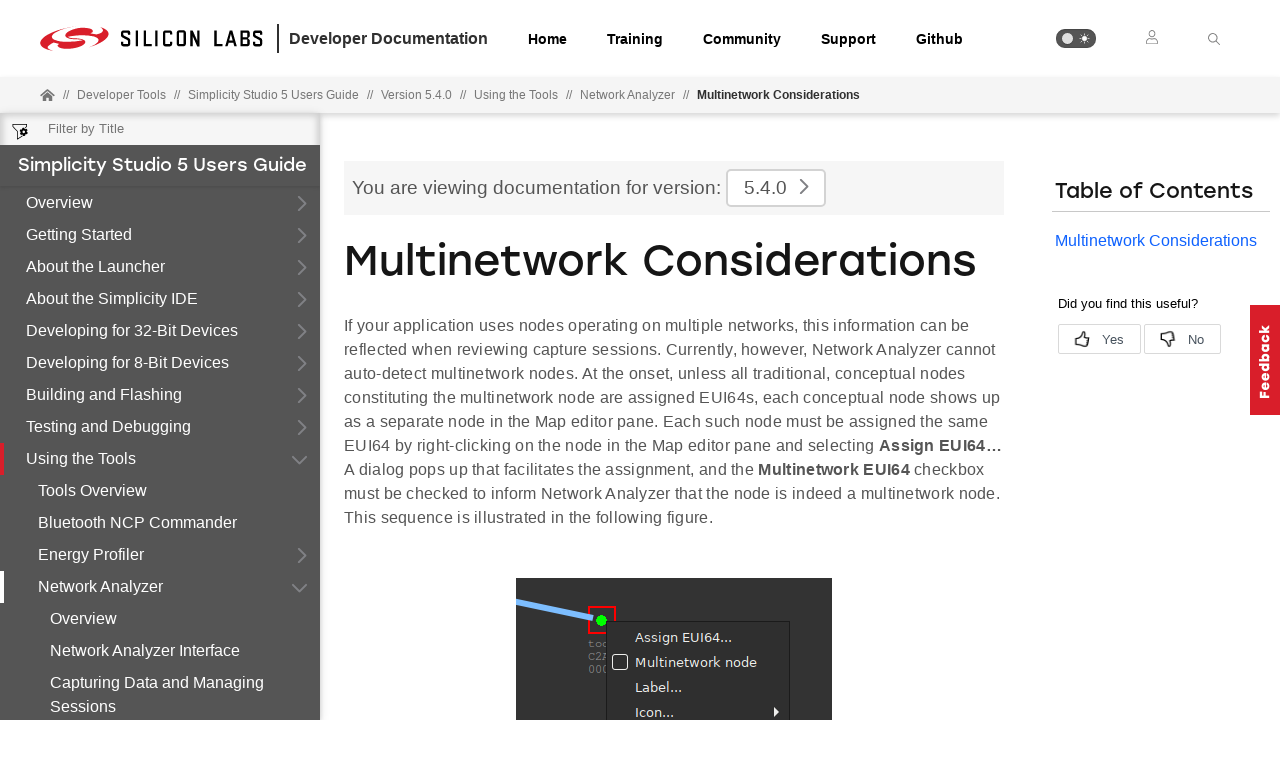

--- FILE ---
content_type: text/html; charset=utf-8
request_url: https://docs.silabs.com/simplicity-studio-5-users-guide/5.4.0/ss-5-users-guide-tools-network-analyzer/multinetwork-considerations
body_size: 7117
content:
<!DOCTYPE html>
<html lang="en" data-theme="light">
  <head>
    <meta charset="utf-8"/>
    <meta name="viewport" content="width=device-width, initial-scale=1.0">
    <meta name="description" content="Network Analyzer - Multinetwork Considerations in Simplicity Studio 5 Users Guide (v5.4.0) | Silicon Labs Docs">
    <meta name="content-type" content="Software API Documentation"/><meta name="create-date" content="07/19/2022"/><meta name="product-line" content="Simplicity Studio"/><meta name="product-family" content="EFR32FG12 Series 1 Sub-GHz and 2.4 GHz SoCs, EFR32FG13 Series 1 Sub-GHz and 2.4 GHz SoCs, EFR32FG14 Series 1 Sub-GHz and 2.4 GHz SoCs, EFR32FG1 Series 1 Sub-GHz and 2.4 GHz SoCs, EFR32MG12 Series 1 SoCs, EFR32MG13 Series 1 SoCs, EFR32MG14 Series 1 SoCs, EFR32MG1 Series 1 SoCs, EFR32MG21 Series 1 SoCs, EFR32MG21 Series 2 SoCs, EFR32MG1 Series 1 Modules, EFR32MG12 Series 1 Modules, EFR32MG13 Series 1 Modules, EFR32BG12 Series 1 SoCs, EFR32BG13 Series 1 SoCs, EFR32BG14 Series 1 SoCs, EFR32BG1 Series 1 SoCs, EFR32BG21 Series 2 SoCs, EFR32BG1 Series 1 Modules, EFR32BG13 Series 1 Modules "/><meta name="product-hierarchy" content="Wireless,Wireless|Proprietary, Wireless|ZigBee and Thread, Wireless|Bluetooth Low Energy,Wireless|Proprietary|EFR32FG12 Series 1 Sub-GHz and 2.4 GHz SoCs, Wireless|Proprietary| EFR32FG13 Series 1 Sub-GHz and 2.4 GHz SoCs,Wireless|Proprietary|EFR32FG14 Series 1 Sub-GHz and 2.4 GHz SoCs, Wireless|Proprietary|EFR32FG1 Series 1 Sub-GHz and 2.4 GHz SoCs, Wireless| ZigBee and Thread|EFR32MG12 Series 1 SoCs,Wireless| ZigBee and Thread|EFR32MG13 Series 1 SoCs,Wireless| ZigBee and Thread| EFR32MG14 Series 1 SoCs,Wireless| ZigBee and Thread| EFR32MG1 Series 1 SoCs,Wireless|ZigBee and Thread| EFR32MG21 Series 1 SoCs ,Wireless| ZigBee and Thread| EFR32MG21 Series 2 SoCs,Wireless| ZigBee and Thread|EFR32MG1 Series 1 Modules,Wireless| ZigBee and Thread| EFR32MG12 Series 1 Modules,Wireless| ZigBee and Thread| EFR32MG13 Series 1 Modules,Wireless| Bluetooth Low Energy|EFR32BG12 Series 1 SoCs,Wireless| Bluetooth Low Energy| EFR32BG13 Series 1 SoCs, Wireless| Bluetooth Low Energy| EFR32BG1 Series 1 SoCs,Wireless| Bluetooth Low Energy| EFR32BG21 Series 2 SoCs,Wireless| Bluetooth Low Energy|EFR32BG1 Series 1 Modules,Wireless| Bluetooth Low Energy| EFR32BG13 Series 1 Modules"/><meta name="docs-hierarchy" content="Documents,Documents|Simplicity Studio v5,Documents|Simplicity Studio v5|v5.4.0"/>
    <title>Multinetwork Considerations | Network Analyzer | Simplicity Studio 5 Users Guide | v5.4.0 | Silicon Labs</title>
    <link rel="stylesheet" href="/assets/css/lpoxc96nfik.min.css">
    <link rel="canonical" href="https://docs.silabs.com/simplicity-studio-5-users-guide/5.11.2/ss-5-users-guide-tools-network-analyzer/multinetwork-considerations" />
    <script>__SUDS_DATA__=`{"menu":{"type":"docSpaceMenu","children":[{"type":"menuGroup","isLeafRoot":true,"title":"Overview","children":[{"type":"menuLink","text":"Overview","url":"index","docLeafId":"ss-5-users-guide-overview","docLeafVersion":"0.6"},{"type":"menuLink","text":"New Features","url":"new-features","docLeafId":"ss-5-users-guide-overview","docLeafVersion":"0.6"},{"type":"menuLink","text":"Known Issues","url":"known-issues","docLeafId":"ss-5-users-guide-overview","docLeafVersion":"0.6"},{"type":"menuLink","text":"For Users of Previous Versions","url":"for-simplicity-studio-4-users","docLeafId":"ss-5-users-guide-overview","docLeafVersion":"0.6"}],"url":"./","docLeafId":"ss-5-users-guide-overview","docLeafVersion":"0.6"},{"type":"menuGroup","isLeafRoot":true,"title":"Getting Started","children":[{"type":"menuLink","text":"Overview","url":"index","docLeafId":"ss-5-users-guide-getting-started","docLeafVersion":"0.7"},{"type":"menuLink","text":"Prerequisites","url":"prerequisites","docLeafId":"ss-5-users-guide-getting-started","docLeafVersion":"0.7"},{"type":"menuLink","text":"Install SSv5 and Software","url":"install-ss-5-and-software","docLeafId":"ss-5-users-guide-getting-started","docLeafVersion":"0.7"},{"type":"menuLink","text":"Explore SSv5","url":"explore-ss-5","docLeafId":"ss-5-users-guide-getting-started","docLeafVersion":"0.7"},{"type":"menuLink","text":"Start a Project","url":"start-a-project","docLeafId":"ss-5-users-guide-getting-started","docLeafVersion":"0.7"},{"type":"menuLink","text":"Install SDK Extensions","url":"install-sdk-extensions","docLeafId":"ss-5-users-guide-getting-started","docLeafVersion":"0.7"},{"type":"menuLink","text":"Project Migration","url":"migrate-from-ss-4","docLeafId":"ss-5-users-guide-getting-started","docLeafVersion":"0.7"}],"url":"./","docLeafId":"ss-5-users-guide-getting-started","docLeafVersion":"0.7"},{"type":"menuGroup","isLeafRoot":true,"title":"About the Launcher","children":[{"type":"menuLink","text":"Overview","url":"index","docLeafId":"ss-5-users-guide-about-the-launcher","docLeafVersion":"0.6"},{"type":"menuLink","text":"Welcome and Device Tabs","url":"welcome-and-device-tabs","docLeafId":"ss-5-users-guide-about-the-launcher","docLeafVersion":"0.6"},{"type":"menuLink","text":"Debug Adapters","url":"debug-adapters","docLeafId":"ss-5-users-guide-about-the-launcher","docLeafVersion":"0.6"},{"type":"menuLink","text":"My Products","url":"my-products","docLeafId":"ss-5-users-guide-about-the-launcher","docLeafVersion":"0.6"},{"type":"menuLink","text":"Menu","url":"menu","docLeafId":"ss-5-users-guide-about-the-launcher","docLeafVersion":"0.6"},{"type":"menuLink","text":"Toolbar","url":"toolbar","docLeafId":"ss-5-users-guide-about-the-launcher","docLeafVersion":"0.6"}],"url":"./","docLeafId":"ss-5-users-guide-about-the-launcher","docLeafVersion":"0.6"},{"type":"menuGroup","isLeafRoot":true,"title":"About the Simplicity IDE","children":[{"type":"menuLink","text":"Overview","url":"index","docLeafId":"ss-5-users-guide-about-the-simplicity-ide","docLeafVersion":"0.4"},{"type":"menuLink","text":"User Interface Review","url":"user-interface-review","docLeafId":"ss-5-users-guide-about-the-simplicity-ide","docLeafVersion":"0.4"},{"type":"menuLink","text":"Import and Export","url":"import-and-export","docLeafId":"ss-5-users-guide-about-the-simplicity-ide","docLeafVersion":"0.4"},{"type":"menuLink","text":"Code Editing","url":"code-editing","docLeafId":"ss-5-users-guide-about-the-simplicity-ide","docLeafVersion":"0.4"}],"url":"./","docLeafId":"ss-5-users-guide-about-the-simplicity-ide","docLeafVersion":"0.4"},{"isLeafRoot":true,"docLeafId":"ss-5-users-guide-32bit-devices-overview","type":"menuGroup","title":"Developing for 32-Bit Devices","children":[{"type":"menuLink","text":"Overview","url":"./","docLeafId":"ss-5-users-guide-32bit-devices-overview","docLeafVersion":"0.4"},{"type":"menuGroup","isLeafRoot":true,"title":"Developing with Project Configurator","children":[{"type":"menuLink","text":"Overview","url":"index","docLeafId":"ss-5-users-guide-developing-with-project-configurator","docLeafVersion":"0.5"},{"type":"menuLink","text":"Project Configurator","url":"project-configurator","docLeafId":"ss-5-users-guide-developing-with-project-configurator","docLeafVersion":"0.5"},{"type":"menuLink","text":"Component Editor","url":"component-editor","docLeafId":"ss-5-users-guide-developing-with-project-configurator","docLeafVersion":"0.5"},{"type":"menuLink","text":"Pin Tool","url":"pin-tool","docLeafId":"ss-5-users-guide-developing-with-project-configurator","docLeafVersion":"0.5"},{"type":"menuLink","text":"Bluetooth GATT Configurator","url":"bluetooth-gatt-configurator","docLeafId":"ss-5-users-guide-developing-with-project-configurator","docLeafVersion":"0.5"},{"type":"menuLink","text":"Bluetooth Mesh Configurator","url":"bluetooth-mesh-configurator","docLeafId":"ss-5-users-guide-developing-with-project-configurator","docLeafVersion":"0.5"},{"type":"menuLink","text":"Proprietary Radio Configurator","url":"proprietary-radio-configurator","docLeafId":"ss-5-users-guide-developing-with-project-configurator","docLeafVersion":"0.5"},{"type":"menuLink","text":"Wi-SUN Configurator","url":"wi-sun-configurator","docLeafId":"ss-5-users-guide-developing-with-project-configurator","docLeafVersion":"0.5"},{"type":"menuLink","text":"Zigbee Cluster Configurator","url":"zigbee-cluster-configurator","docLeafId":"ss-5-users-guide-developing-with-project-configurator","docLeafVersion":"0.5"},{"type":"menuLink","text":"Solutions","url":"project-solutions","docLeafId":"ss-5-users-guide-developing-with-project-configurator","docLeafVersion":"0.5"}],"url":"./","docLeafId":"ss-5-users-guide-developing-with-project-configurator","docLeafVersion":"0.5"},{"type":"menuGroup","isLeafRoot":true,"title":"Developing with AppBuilder","children":[{"type":"menuLink","text":"Overview","url":"index","docLeafId":"ss-5-users-guide-developing-with-appbuilder","docLeafVersion":"0.4"},{"type":"menuLink","text":"Configuring a Project","url":"configuring-a-project","docLeafId":"ss-5-users-guide-developing-with-appbuilder","docLeafVersion":"0.4"},{"type":"menuLink","text":"Configuring Peripherals","url":"configuring-peripherals","docLeafId":"ss-5-users-guide-developing-with-appbuilder","docLeafVersion":"0.4"}],"url":"./","docLeafId":"ss-5-users-guide-developing-with-appbuilder","docLeafVersion":"0.4"}]},{"type":"menuGroup","isLeafRoot":true,"title":"Developing for 8-Bit Devices","children":[{"type":"menuLink","text":"Overview","url":"index","docLeafId":"ss-5-users-guide-developing-for-8bit-devices","docLeafVersion":"0.4"},{"type":"menuLink","text":"About Projects","url":"about-projects","docLeafId":"ss-5-users-guide-developing-for-8bit-devices","docLeafVersion":"0.4"},{"type":"menuLink","text":"Using Hardware Configurator","url":"using-hardware-configurator","docLeafId":"ss-5-users-guide-developing-for-8bit-devices","docLeafVersion":"0.4"}],"url":"./","docLeafId":"ss-5-users-guide-developing-for-8bit-devices","docLeafVersion":"0.4"},{"type":"menuGroup","isLeafRoot":true,"title":"Building and Flashing","children":[{"type":"menuLink","text":"Overview","url":"index","docLeafId":"ss-5-users-guide-building-and-flashing","docLeafVersion":"0.4"},{"type":"menuLink","text":"Building","url":"building","docLeafId":"ss-5-users-guide-building-and-flashing","docLeafVersion":"0.4"},{"type":"menuLink","text":"Flashing","url":"flashing","docLeafId":"ss-5-users-guide-building-and-flashing","docLeafVersion":"0.4"}],"url":"./","docLeafId":"ss-5-users-guide-building-and-flashing","docLeafVersion":"0.4"},{"type":"menuGroup","isLeafRoot":true,"title":"Testing and Debugging","children":[{"type":"menuLink","text":"Overview","url":"index","docLeafId":"ss-5-users-guide-testing-and-debugging","docLeafVersion":"0.5"},{"type":"menuLink","text":"Overview and Resources","url":"overview-and-resources","docLeafId":"ss-5-users-guide-testing-and-debugging","docLeafVersion":"0.5"},{"type":"menuLink","text":"Using the Debugger","url":"using-the-debugger","docLeafId":"ss-5-users-guide-testing-and-debugging","docLeafVersion":"0.5"}],"url":"./","docLeafId":"ss-5-users-guide-testing-and-debugging","docLeafVersion":"0.5"},{"isLeafRoot":true,"docLeafId":"ss-5-users-guide-tools-overview","type":"menuGroup","title":"Using the Tools","children":[{"type":"menuLink","text":"Tools Overview","url":"./","docLeafId":"ss-5-users-guide-tools-overview","docLeafVersion":"0.5"},{"type":"menuLink","text":"Bluetooth NCP Commander","url":"./","docLeafId":"ss-5-users-guide-tools-bluetooth-ncp-commander","docLeafVersion":"0.6"},{"type":"menuGroup","isLeafRoot":true,"title":"Energy Profiler","children":[{"type":"menuLink","text":"Overview","url":"index","docLeafId":"ss-5-users-guide-tools-energy-profiler","docLeafVersion":"0.4"},{"type":"menuLink","text":"Starting an Energy Analysis Session","url":"starting-a-session","docLeafId":"ss-5-users-guide-tools-energy-profiler","docLeafVersion":"0.4"},{"type":"menuLink","text":"User Interface","url":"energy-profiler-user-interface","docLeafId":"ss-5-users-guide-tools-energy-profiler","docLeafVersion":"0.4"},{"type":"menuLink","text":"Energy Statistics","url":"energy-statistics","docLeafId":"ss-5-users-guide-tools-energy-profiler","docLeafVersion":"0.4"},{"type":"menuLink","text":"Play and Record Data Control","url":"play-and-record","docLeafId":"ss-5-users-guide-tools-energy-profiler","docLeafVersion":"0.4"},{"type":"menuLink","text":"Freeze and Record Triggers","url":"freeze-and-record","docLeafId":"ss-5-users-guide-tools-energy-profiler","docLeafVersion":"0.4"},{"type":"menuLink","text":"Search Capability","url":"search-capability","docLeafId":"ss-5-users-guide-tools-energy-profiler","docLeafVersion":"0.4"},{"type":"menuLink","text":"Profiling with Code Correlation","url":"profiling-with-code-correlation","docLeafId":"ss-5-users-guide-tools-energy-profiler","docLeafVersion":"0.4"},{"type":"menuLink","text":"Energy Profiler and Network Analyzer","url":"energy-profiler-and-network-analyzer","docLeafId":"ss-5-users-guide-tools-energy-profiler","docLeafVersion":"0.4"}],"url":"./","docLeafId":"ss-5-users-guide-tools-energy-profiler","docLeafVersion":"0.4"},{"type":"menuGroup","isLeafRoot":true,"title":"Network Analyzer","children":[{"type":"menuLink","text":"Overview","url":"index","docLeafId":"ss-5-users-guide-tools-network-analyzer","docLeafVersion":"0.4"},{"type":"menuLink","text":"Network Analyzer Interface","url":"network-analyzer-interface","docLeafId":"ss-5-users-guide-tools-network-analyzer","docLeafVersion":"0.4"},{"type":"menuLink","text":"Capturing Data and Managing Sessions","url":"capturing-and-saving-data","docLeafId":"ss-5-users-guide-tools-network-analyzer","docLeafVersion":"0.4"},{"type":"menuLink","text":"Viewing Data in Editors","url":"viewing-data-in-editors","docLeafId":"ss-5-users-guide-tools-network-analyzer","docLeafVersion":"0.4"},{"type":"menuLink","text":"Filtering Captured Data","url":"viewing-packet-data","docLeafId":"ss-5-users-guide-tools-network-analyzer","docLeafVersion":"0.4"},{"type":"menuLink","text":"Multinetwork Considerations","url":"multinetwork-considerations","docLeafId":"ss-5-users-guide-tools-network-analyzer","docLeafVersion":"0.4"},{"type":"menuLink","text":"Custom Decoders","url":"custom-decoders","docLeafId":"ss-5-users-guide-tools-network-analyzer","docLeafVersion":"0.4"},{"type":"menuLink","text":"Network Analyzer Preferences","url":"network-analyzer-preferences","docLeafId":"ss-5-users-guide-tools-network-analyzer","docLeafVersion":"0.4"}],"url":"./","docLeafId":"ss-5-users-guide-tools-network-analyzer","docLeafVersion":"0.4"},{"type":"menuLink","text":"Bluetooth Direction Finding Tools","url":"./","docLeafId":"ss-5-users-guide-direction-finding-tools","docLeafVersion":"0.1"}]},{"isLeafRoot":true,"docLeafId":"ss-5-users-guide-tips-and-tricks","type":"menuGroup","title":"Additional Information","children":[{"type":"menuLink","text":"Tips and Tricks","url":"./","docLeafId":"ss-5-users-guide-tips-and-tricks","docLeafVersion":"0.7"},{"type":"menuLink","text":"Revision History","url":"./","docLeafId":"ss-5-users-guide-revision-history","docLeafVersion":"0.7"}]}]},"docSpace":{"curators":["anyone@silabs.com"],"docLeafIndex":{"ss-5-users-guide-32bit-devices-overview":"0.4","ss-5-users-guide-about-the-launcher":"0.6","ss-5-users-guide-about-the-simplicity-ide":"0.4","ss-5-users-guide-building-and-flashing":"0.4","ss-5-users-guide-developing-for-8bit-devices":"0.4","ss-5-users-guide-developing-with-appbuilder":"0.4","ss-5-users-guide-developing-with-project-configurator":"0.5","ss-5-users-guide-direction-finding-tools":"0.1","ss-5-users-guide-getting-started":"0.7","ss-5-users-guide-overview":"0.6","ss-5-users-guide-revision-history":"0.7","ss-5-users-guide-testing-and-debugging":"0.5","ss-5-users-guide-tips-and-tricks":"0.7","ss-5-users-guide-tools-bluetooth-ncp-commander":"0.6","ss-5-users-guide-tools-energy-profiler":"0.4","ss-5-users-guide-tools-network-analyzer":"0.4","ss-5-users-guide-tools-overview":"0.5"},"id":"simplicity-studio-5-users-guide","rootDocLeaf":{"id":"ss-5-users-guide-overview","version":"0.6"},"title":"Simplicity Studio 5 Users Guide","version":"5.4.0","semver":"5.4.0","path":"/simplicity-studio-5-users-guide/5.4.0/ss-5-users-guide-overview/"},"docLeaf":{"id":"ss-5-users-guide-tools-network-analyzer","title":"Network Analyzer","version":"0.4","publication":{"publishDate":"2022-11-03 19:24:29","releaseToken":"aa2d3b6d-0363-459e-82ca-12f42ff2fbb2"},"semver":"0.4","path":"/d/ss-5-users-guide-tools-network-analyzer/0.4/"},"tagSet":{"type":"tagSet","tags":{"content-type":"Software API Documentation","create-date":"07/19/2022","product-line":"Simplicity Studio","product-family":"EFR32FG12 Series 1 Sub-GHz and 2.4 GHz SoCs, EFR32FG13 Series 1 Sub-GHz and 2.4 GHz SoCs, EFR32FG14 Series 1 Sub-GHz and 2.4 GHz SoCs, EFR32FG1 Series 1 Sub-GHz and 2.4 GHz SoCs, EFR32MG12 Series 1 SoCs, EFR32MG13 Series 1 SoCs, EFR32MG14 Series 1 SoCs, EFR32MG1 Series 1 SoCs, EFR32MG21 Series 1 SoCs, EFR32MG21 Series 2 SoCs, EFR32MG1 Series 1 Modules, EFR32MG12 Series 1 Modules, EFR32MG13 Series 1 Modules, EFR32BG12 Series 1 SoCs, EFR32BG13 Series 1 SoCs, EFR32BG14 Series 1 SoCs, EFR32BG1 Series 1 SoCs, EFR32BG21 Series 2 SoCs, EFR32BG1 Series 1 Modules, EFR32BG13 Series 1 Modules ","product-hierarchy":"Wireless,Wireless|Proprietary, Wireless|ZigBee and Thread, Wireless|Bluetooth Low Energy,Wireless|Proprietary|EFR32FG12 Series 1 Sub-GHz and 2.4 GHz SoCs, Wireless|Proprietary| EFR32FG13 Series 1 Sub-GHz and 2.4 GHz SoCs,Wireless|Proprietary|EFR32FG14 Series 1 Sub-GHz and 2.4 GHz SoCs, Wireless|Proprietary|EFR32FG1 Series 1 Sub-GHz and 2.4 GHz SoCs, Wireless| ZigBee and Thread|EFR32MG12 Series 1 SoCs,Wireless| ZigBee and Thread|EFR32MG13 Series 1 SoCs,Wireless| ZigBee and Thread| EFR32MG14 Series 1 SoCs,Wireless| ZigBee and Thread| EFR32MG1 Series 1 SoCs,Wireless|ZigBee and Thread| EFR32MG21 Series 1 SoCs ,Wireless| ZigBee and Thread| EFR32MG21 Series 2 SoCs,Wireless| ZigBee and Thread|EFR32MG1 Series 1 Modules,Wireless| ZigBee and Thread| EFR32MG12 Series 1 Modules,Wireless| ZigBee and Thread| EFR32MG13 Series 1 Modules,Wireless| Bluetooth Low Energy|EFR32BG12 Series 1 SoCs,Wireless| Bluetooth Low Energy| EFR32BG13 Series 1 SoCs, Wireless| Bluetooth Low Energy| EFR32BG1 Series 1 SoCs,Wireless| Bluetooth Low Energy| EFR32BG21 Series 2 SoCs,Wireless| Bluetooth Low Energy|EFR32BG1 Series 1 Modules,Wireless| Bluetooth Low Energy| EFR32BG13 Series 1 Modules","docs-hierarchy":"Documents,Documents|Simplicity Studio v5,Documents|Simplicity Studio v5|v5.4.0"}},"relPath":"../../..","spacePdfExists":false,"versionsHistory":{"latest":"5.11.2","versions":["5.11.2","5.11.1","5.11.0","5.10.3","5.10.2","5.10.1","5.10.0","5.9.1","5.8.2","5.8.1","5.8.0","5.7.2","5.7.1","5.7.0","5.6.3","5.6.0","5.5.0","5.4.2","5.4.0","5.4.0","5.3.2","5.3.1","5.3.0","5.2.1","5.2.0","5.2.0","1.1.0","1.0"],"majorVersions":["v5","v1"]},"leafPdfExists":false}`</script>
    <script>__HYDRATE__=`true` === 'true'</script>
    <script>_SUDS_INFO_=`{"publishDate":"2022-11-03 19:24:29","releaseToken":"aa2d3b6d-0363-459e-82ca-12f42ff2fbb2","version":"1.56.2","shortHash":"eed5077"}`</script>
    <script>
      const html = document.querySelector('html')

      function getCurrentTheme() {
        // Check if the user has a theme preference stored in local storage
        const localStorageTheme = localStorage.getItem('theme');
        if (localStorageTheme) {
          return localStorageTheme;
        }

        const systemDark = window.matchMedia('(prefers-color-scheme: dark)');
        return systemDark.matches ? 'dark' : 'light';
      }

      html?.setAttribute('data-theme', getCurrentTheme())
    </script>
    
  <script src="//assets.adobedtm.com/3190d43a5459fc8adf7e79701f27ec76e8640f17/satelliteLib-90b20114fd9a5a718deac08d9895cd97209e7a18.js"></script>


    
  <script defer
    src="https://widget.kapa.ai/kapa-widget.bundle.js"
    data-website-id="e904ad66-07f1-4600-9d71-07208b52fe2f"
    data-bot-protection-mechanism="hcaptcha"
    data-project-name="Silicon Labs"
    data-project-color="#5b4cfe"
    data-button-bg-color="#FFF"
    data-button-hover-bg-color="#FFF"
    data-button-border="#FFF"
    data-button-text-color="#000000"
    data-button-text-font-weight="normal"
    data-project-logo="https://avatars.githubusercontent.com/u/7750191?s=280&v=4"
    data-modal-example-questions="How do I get started with Simplicity Studio for VS Code?, How do I select a protocol for my IoT project?"
    data-search-mode-enabled="true"
    data-modal-override-open-class="kapa-open"
    data-modal-override-open-class-search="kapa-search"
    data-search-result-primary-text-color="#5B4CFE"
    data-search-show-more-button-text-color="#5B4CFE"
    data-button-image-height="11,2"
    data-button-bg-color="#D91E2A"
    data-modal-disclaimer="AI content may be inaccurate. Check results. | [Terms of Use](https://www.silabs.com/about-us/legal/terms-of-use)"
    data-user-analytics-fingerprint-enabled="true"
    data-mcp-enabled = "true"
    data-mcp-server-url="https://silabs.mcp.kapa.ai"
    data-mcp-button-text = "Silicon Labs Docs MCP"
  ></script>


  </head>
  <body>
    <div class="doc_top"><div id="header"><div id="page-header" class="header"><div class="header_left"><div class="header_logo"><a href="https://docs.silabs.com"><img class="header_img" src="/assets/images/logo.svg" alt="Silabs Logo"/></a></div><div class="header_title"><div>Developer Documentation</div></div></div><div class="header_tabs"><ul class="tab_list"><li class="tab_items"><a class="header_tab" href="/" target="_blank">Home</a></li><li class="tab_items"><a class="header_tab" href="https://www.silabs.com/support/training" target="_blank" rel="noreferrer">Training</a></li><li class="tab_items"><a class="header_tab" href="https://community.silabs.com/" target="_blank" rel="noreferrer">Community</a></li><li class="tab_items"><a class="header_tab" href="https://www.silabs.com/support" target="_blank" rel="noreferrer">Support</a></li><li class="tab_items github_tab"><a class="header_tab" href="https://github.com/SiliconLabs" target="_blank" rel="noreferrer">Github</a></li></ul></div><div class="header_right"><ul class="tab_list"><li class="tab_items"><div class="theme_btn" role="button" tabindex="0" aria-label="Toggle Theme" data-theme-toggle="true"><div class="theme_indicator"></div><div class="theme_container"><div class="theme_moon_icon"></div><div class="theme_sun_icon"></div></div></div></li><li class="tab_items tab_items_user"><button><img src="/assets/images/icons/user.svg" alt="Silabs Login"/></button><ul class="nav__submenu"><li><a href="#page-header" class="nav__submenu-item">Login</a></li><li><a class="nav__submenu-item" href="https://community.silabs.com/SL_CommunitiesSelfReg">Register</a></li></ul></li><li class="tab_items kapa-open" data-test-id="header-search"><img src="/assets/images/icons/icon-ionic-ios-search.svg" alt="Silabs Search"/></li></ul></div></div></div><div class="breadcrumbs"><ul class="breadcrumb_list"><li class="breadcrumb_item home_icon"><a class="" href="https://docs.silabs.com"><img src="/assets/images/icons/home-alt.svg" alt="Silabs Home"/></a></li><li class="breadcrumb_item home-separator">//</li><li class="breadcrumb_item"><div class="doc_path"><ul class="doc_root_link"><a href="https://docs.silabs.com/dev-tools" class="doc_path_list"><span>Developer Tools</span></a><span class="separator">//</span><a href="/simplicity-studio-5-users-guide/5.4.0/ss-5-users-guide-overview/" class="doc_path_list"><span>Simplicity Studio 5 Users Guide</span></a><span class="separator">//</span><a href="/simplicity-studio-5-users-guide/5.4.0/ss-5-users-guide-overview/" class="doc_path_list"><span>Version 5.4.0</span></a><div><span class="separator">//</span><a href="/simplicity-studio-5-users-guide/5.4.0/ss-5-users-guide-tools-overview/" class="doc_path_list"><span>Using the Tools</span></a></div><div><span class="separator">//</span><a href="/simplicity-studio-5-users-guide/5.4.0/ss-5-users-guide-tools-network-analyzer/" class="doc_path_list"><span>Network Analyzer</span></a></div><div><span class="separator">//</span><a href="/simplicity-studio-5-users-guide/5.4.0/ss-5-users-guide-tools-network-analyzer/multinetwork-considerations" class="doc_path_list">Multinetwork Considerations</a></div></ul></div></li></ul></div></div><div id="dyn-nav"><nav class="navbar"><div class="search-bar" data-test-id="mobile-search-bar"><input type="text" class="search-input" placeholder="search" value=""/><input type="button" class="search-button" data-test-id="mobile-search-open"/></div><div class="menu-icon" data-test-id="mobile-menu-open" tabindex="0" role="button"></div><div class="container"><a href="/"><img class="container-logo" src="/assets/images/logo-white-footer.png" alt="Logo"/></a></div><div class="toggle-theme-mobile-wrapper"><div class="theme_btn" role="button" tabindex="0" aria-label="Toggle Theme" data-theme-toggle="true"><div class="theme_indicator"></div><div class="theme_container"><div class="theme_moon_icon"></div><div class="theme_sun_icon"></div></div></div></div></nav><nav class="menu nocontent" data-test-id="desktop-search-bar"><div class="search-bar"><input type="button" id="filter-button" class="filter-button"/><input type="text" id="search-input" class="search-input" placeholder="Filter by Title" value=""/><div class="search-site false" tabindex="0" role="button"><ul class="not-start"></ul></div></div><div class="main" id="js-menu" data-test-id="menu"><h3 id="Simplicity Studio 5 Users Guide" data-test-id="docspace-menu-title" class="doc-object-title"><a href="/simplicity-studio-5-users-guide/5.4.0/ss-5-users-guide-overview/">Simplicity Studio 5 Users Guide</a></h3><ul><ul><li><a href="/simplicity-studio-5-users-guide/5.4.0/ss-5-users-guide-overview/" data-test-id="menu-group" class="has-menu ">Overview<div class="right-caret"></div><div class="menu-indicator"></div></a><ul></ul></li></ul><ul><li><a href="/simplicity-studio-5-users-guide/5.4.0/ss-5-users-guide-getting-started/" data-test-id="menu-group" class="has-menu ">Getting Started<div class="right-caret"></div><div class="menu-indicator"></div></a><ul></ul></li></ul><ul><li><a href="/simplicity-studio-5-users-guide/5.4.0/ss-5-users-guide-about-the-launcher/" data-test-id="menu-group" class="has-menu ">About the Launcher<div class="right-caret"></div><div class="menu-indicator"></div></a><ul></ul></li></ul><ul><li><a href="/simplicity-studio-5-users-guide/5.4.0/ss-5-users-guide-about-the-simplicity-ide/" data-test-id="menu-group" class="has-menu ">About the Simplicity IDE<div class="right-caret"></div><div class="menu-indicator"></div></a><ul></ul></li></ul><ul><li><a href="/simplicity-studio-5-users-guide/5.4.0/ss-5-users-guide-32bit-devices-overview/" data-test-id="menu-group" class="has-menu ">Developing for 32-Bit Devices<div class="right-caret"></div><div class="menu-indicator"></div></a><ul></ul></li></ul><ul><li><a href="/simplicity-studio-5-users-guide/5.4.0/ss-5-users-guide-developing-for-8bit-devices/" data-test-id="menu-group" class="has-menu ">Developing for 8-Bit Devices<div class="right-caret"></div><div class="menu-indicator"></div></a><ul></ul></li></ul><ul><li><a href="/simplicity-studio-5-users-guide/5.4.0/ss-5-users-guide-building-and-flashing/" data-test-id="menu-group" class="has-menu ">Building and Flashing<div class="right-caret"></div><div class="menu-indicator"></div></a><ul></ul></li></ul><ul><li><a href="/simplicity-studio-5-users-guide/5.4.0/ss-5-users-guide-testing-and-debugging/" data-test-id="menu-group" class="has-menu ">Testing and Debugging<div class="right-caret"></div><div class="menu-indicator"></div></a><ul></ul></li></ul><ul><li><a href="/simplicity-studio-5-users-guide/5.4.0/ss-5-users-guide-tools-overview/" data-test-id="menu-group" class="has-menu is-expanded">Using the Tools<div class="down-caret"></div><div class="menu-indicator"></div></a><ul><li><a target="" rel="noopener noreferrer" href="/simplicity-studio-5-users-guide/5.4.0/ss-5-users-guide-tools-overview/" data-test-id="menu-link" class="">Tools Overview<div class="menu-indicator"></div></a></li><li><a target="" rel="noopener noreferrer" href="/simplicity-studio-5-users-guide/5.4.0/ss-5-users-guide-tools-bluetooth-ncp-commander/" data-test-id="menu-link" class="">Bluetooth NCP Commander<div class="menu-indicator"></div></a></li><ul><li><a href="/simplicity-studio-5-users-guide/5.4.0/ss-5-users-guide-tools-energy-profiler/" data-test-id="menu-group" class="has-menu ">Energy Profiler<div class="right-caret"></div><div class="menu-indicator"></div></a><ul></ul></li></ul><ul><li><a href="/simplicity-studio-5-users-guide/5.4.0/ss-5-users-guide-tools-network-analyzer/" data-test-id="menu-group" class="has-menu is-expanded">Network Analyzer<div class="down-caret"></div><div class="menu-indicator"></div></a><ul><li><a target="" rel="noopener noreferrer" href="/simplicity-studio-5-users-guide/5.4.0/ss-5-users-guide-tools-network-analyzer/" data-test-id="menu-link" class="">Overview<div class="menu-indicator"></div></a></li><li><a target="" rel="noopener noreferrer" href="/simplicity-studio-5-users-guide/5.4.0/ss-5-users-guide-tools-network-analyzer/network-analyzer-interface" data-test-id="menu-link" class="">Network Analyzer Interface<div class="menu-indicator"></div></a></li><li><a target="" rel="noopener noreferrer" href="/simplicity-studio-5-users-guide/5.4.0/ss-5-users-guide-tools-network-analyzer/capturing-and-saving-data" data-test-id="menu-link" class="">Capturing Data and Managing Sessions<div class="menu-indicator"></div></a></li><li><a target="" rel="noopener noreferrer" href="/simplicity-studio-5-users-guide/5.4.0/ss-5-users-guide-tools-network-analyzer/viewing-data-in-editors" data-test-id="menu-link" class="">Viewing Data in Editors<div class="menu-indicator"></div></a></li><li><a target="" rel="noopener noreferrer" href="/simplicity-studio-5-users-guide/5.4.0/ss-5-users-guide-tools-network-analyzer/viewing-packet-data" data-test-id="menu-link" class="">Filtering Captured Data<div class="menu-indicator"></div></a></li><li><a target="" rel="noopener noreferrer" href="/simplicity-studio-5-users-guide/5.4.0/ss-5-users-guide-tools-network-analyzer/multinetwork-considerations" data-test-id="menu-link" class="is-active ">Multinetwork Considerations<div class="menu-indicator"></div></a></li><li><a target="" rel="noopener noreferrer" href="/simplicity-studio-5-users-guide/5.4.0/ss-5-users-guide-tools-network-analyzer/custom-decoders" data-test-id="menu-link" class="">Custom Decoders<div class="menu-indicator"></div></a></li><li><a target="" rel="noopener noreferrer" href="/simplicity-studio-5-users-guide/5.4.0/ss-5-users-guide-tools-network-analyzer/network-analyzer-preferences" data-test-id="menu-link" class="">Network Analyzer Preferences<div class="menu-indicator"></div></a></li></ul></li></ul><li><a target="" rel="noopener noreferrer" href="/simplicity-studio-5-users-guide/5.4.0/ss-5-users-guide-direction-finding-tools/" data-test-id="menu-link" class="">Bluetooth Direction Finding Tools<div class="menu-indicator"></div></a></li></ul></li></ul><ul><li><a href="/simplicity-studio-5-users-guide/5.4.0/ss-5-users-guide-tips-and-tricks/" data-test-id="menu-group" class="has-menu ">Additional Information<div class="right-caret"></div><div class="menu-indicator"></div></a><ul></ul></li></ul></ul></div><div id="split-bar" role="button" tabindex="0"></div></nav></div><div class="content-area"><div class="banners-section"></div><div class="main"><main class="main-content content suds-content"><article class=""><div class="content-top"><div id="banner" class="banner">You are viewing documentation for version:<div class="version-dropdown"><span data-test-id="current-version"><button class="docspace-version"><span>5.4.0</span></button></span><div id="caret" class="right-caret" tabindex="0" data-test-id="toggle-major-versions" role="button"></div></div></div></div><div class="textblock" data-banner-type="no-banner"><h1>Multinetwork Considerations<span id="multinetwork-considerations" class="self-anchor"><a class="perm" href="#multinetwork-considerations">#</a></span></h1><p style="color:inherit">If your application uses nodes operating on multiple networks, this information can be reflected when reviewing capture sessions. Currently, however, Network Analyzer cannot auto-detect multinetwork nodes. At the onset, unless all traditional, conceptual nodes constituting the multinetwork node are assigned EUI64s, each conceptual node shows up as a separate node in the Map editor pane. Each such node must be assigned the same EUI64 by right-clicking on the node in the Map editor pane and selecting <strong>Assign EUI64…</strong> A dialog pops up that facilitates the assignment, and the <strong>Multinetwork EUI64</strong> checkbox must be checked to inform Network Analyzer that the node is indeed a multinetwork node. This sequence is illustrated in the following figure.</p><p style="color:inherit"><picture><img class="light_theme" src="/ss-5-users-guide-tools-network-analyzer/0.4/images/net-anal-multinetwork.png" alt="net anal multinetwork"/><img class="dark_theme" src="/ss-5-users-guide-tools-network-analyzer/0.4/images/net-anal-multinetwork.png" alt="net anal multinetwork"/></picture></p><p style="color:inherit">Once all the constituent conceptual nodes have been assigned the same EUI64, Network Analyzer coalesces them into one node in the Map editor pane. Alternatively, if the all the conceptual nodes know the EUI64 or all have been coalesced but Network Analyzer has not been informed that the node is multinetwork, the <strong>Multinetwork node</strong> menu item in the figure above can be toggled. Once a node is known to Network Analyzer to be multinetwork, it is indicated as such by being colored magenta in the Map editor pane.</p></div></article><footer class="footer-commons-msg"></footer><div class="light_theme hidden-lg" ub-in-page="634f96f53042a864e44b82f8"></div><div class="dark_theme hidden-lg" ub-in-page="6735652b86eaf07b7012c67e"></div><div id="page-nav-buttons" class="page-nav-buttons"></div></main><aside class="toc-aside aside-anchor"><div class="table-content"><h3>Table of Contents</h3><hr/><ul class="toc"><li><a class="toc-items" href="#multinetwork-considerations" title="Multinetwork Considerations">Multinetwork Considerations</a></li></ul></div><div class="light_theme" ub-in-page="634f96f53042a864e44b82f8"></div><div class="dark_theme" ub-in-page="672d9888dabb5767bd72b6f5"></div></aside></div><footer class="suds-footer"><div class="suds-footer-logo-link"><img class="suds-footer-logo" src="/assets/images/logo-white-footer.png" alt="Logo"/><div class="suds-footer-links"><a href="/simplicity-studio-5-users-guide/5.4.0/version-history" target="_blank" rel="noopener noreferrer">Version History</a><a href="https://www.silabs.com" target="_blank" rel="noopener noreferrer">Support</a><a href="https://www.silabs.com/about-us" target="_blank" rel="noopener noreferrer">About Us</a><a href="https://community.silabs.com/" target="_blank" rel="noopener noreferrer">Community</a><a href="https://www.silabs.com/about-us/contact-us" target="_blank" rel="noopener noreferrer">Contact Us</a><a href="https://www.silabs.com/about-us/legal" target="_blank" rel="noopener noreferrer">Privacy and Terms</a><a href="mailto:feedback@silabs.com" target="_blank" rel="noopener noreferrer">Site Feedback</a></div></div><div class="suds-footer-copyright">Copyright © 2026 Silicon Laboratories. All rights reserved.</div></footer></div>
    
  <script type="text/javascript">
    try {
       _satellite.pageBottom();
    } catch(err) {
       console.log("Adobe DTM (Analytics) _satellite has not been loaded. Is there any chance you're using an AdBlocker?");
    }
  </script>


    <!-- begin usabilla embed code -->
<script>/*{literal}<![CDATA[*/window.usabilla||function(){var a=window,d=a.document,c={},f=d.createElement("div"),h=!1,a=a.usabilla=function(){(c.a=c.a||[]).push(arguments)};a._=c;c.ids={};f.style.display="none";(function(){if(!d.body)return setTimeout(arguments.callee,100);d.body.insertBefore(f,d.body.firstChild).id="usabilla";h=!0})();a.load=function(a,g,k){if(!c.ids[g]){var e=c.ids={};e.url="//"+a+"/"+g+".js?s1";e.config=k;setTimeout(function(){if(!h)return setTimeout(arguments.callee,100);var b=d.createElement("iframe"),a;b.id="usabilla-"+g;/MSIE[ ]+6/.test(navigator.userAgent)&&(b.src="javascript:false");f.appendChild(b);try{b.contentWindow.document.open()}catch(c){e.domain=d.domain,a="javascript:var d=document.open();d.domain='"+e.domain+"';",b.src=a+"void(0);"}try{var l=b.contentWindow.document;l.write(["<!DOCTYPE html><html><head></head><body onload=\"var d = document;d.getElementsByTagName('head')[0].appendChild(d.createElement('script')).src='",e.url,"'\"></body></html>"].join(""));l.close()}catch(m){b.src=a+'d.write("'+loaderHtml().replace(/"/g,String.fromCharCode(92)+'"')+'");d.close();'}b.contentWindow.config=k;b.contentWindow.SCRIPT_ID=g},0)}}}();
   window.usabilla.load("w.usabilla.com", "effc008d13a5");
   /*]]>{/literal}*/</script>
   <!-- end usabilla embed code -->
    <!-- begin usabilla embed code -->
<script>/*{literal}<![CDATA[*/window.usabilla||function(){var a=window,d=a.document,c={},f=d.createElement("div"),h=!1,a=a.usabilla=function(){(c.a=c.a||[]).push(arguments)};a._=c;c.ids={};f.style.display="none";(function(){if(!d.body)return setTimeout(arguments.callee,100);d.body.insertBefore(f,d.body.firstChild).id="usabilla";h=!0})();a.load=function(a,g,k){if(!c.ids[g]){var e=c.ids={};e.url="//"+a+"/"+g+".js?s1";e.config=k;setTimeout(function(){if(!h)return setTimeout(arguments.callee,100);var b=d.createElement("iframe"),a;b.id="usabilla-"+g;/MSIE[ ]+6/.test(navigator.userAgent)&&(b.src="javascript:false");f.appendChild(b);try{b.contentWindow.document.open()}catch(c){e.domain=d.domain,a="javascript:var d=document.open();d.domain='"+e.domain+"';",b.src=a+"void(0);"}try{var l=b.contentWindow.document;l.write(["<!DOCTYPE html><html><head></head><body onload=\"var d = document;d.getElementsByTagName('head')[0].appendChild(d.createElement('script')).src='",e.url,"'\"></body></html>"].join(""));l.close()}catch(m){b.src=a+'d.write("'+loaderHtml().replace(/"/g,String.fromCharCode(92)+'"')+'");d.close();'}b.contentWindow.config=k;b.contentWindow.SCRIPT_ID=g},0)}}}();
   window.usabilla.load("w.usabilla.com", "f7a057456879");
   /*]]>{/literal}*/</script>
   <!-- end usabilla embed code -->
  </body>
  <footer>
    <script src='/assets/js/app.3dd12f5a0f86b29b52dc.bundle.js'></script>
  </footer>
</html>


--- FILE ---
content_type: text/plain
request_url: https://c.6sc.co/?m=1
body_size: 2
content:
6suuid=8faa3717b65b0500ddb36f69d70100001db70300

--- FILE ---
content_type: text/plain
request_url: https://c.6sc.co/?m=1
body_size: 2
content:
6suuid=8faa3717b65b0500ddb36f69d70100001db70300

--- FILE ---
content_type: text/plain
request_url: https://c.6sc.co/?m=1
body_size: 2
content:
6suuid=8faa3717b65b0500ddb36f69d70100001db70300